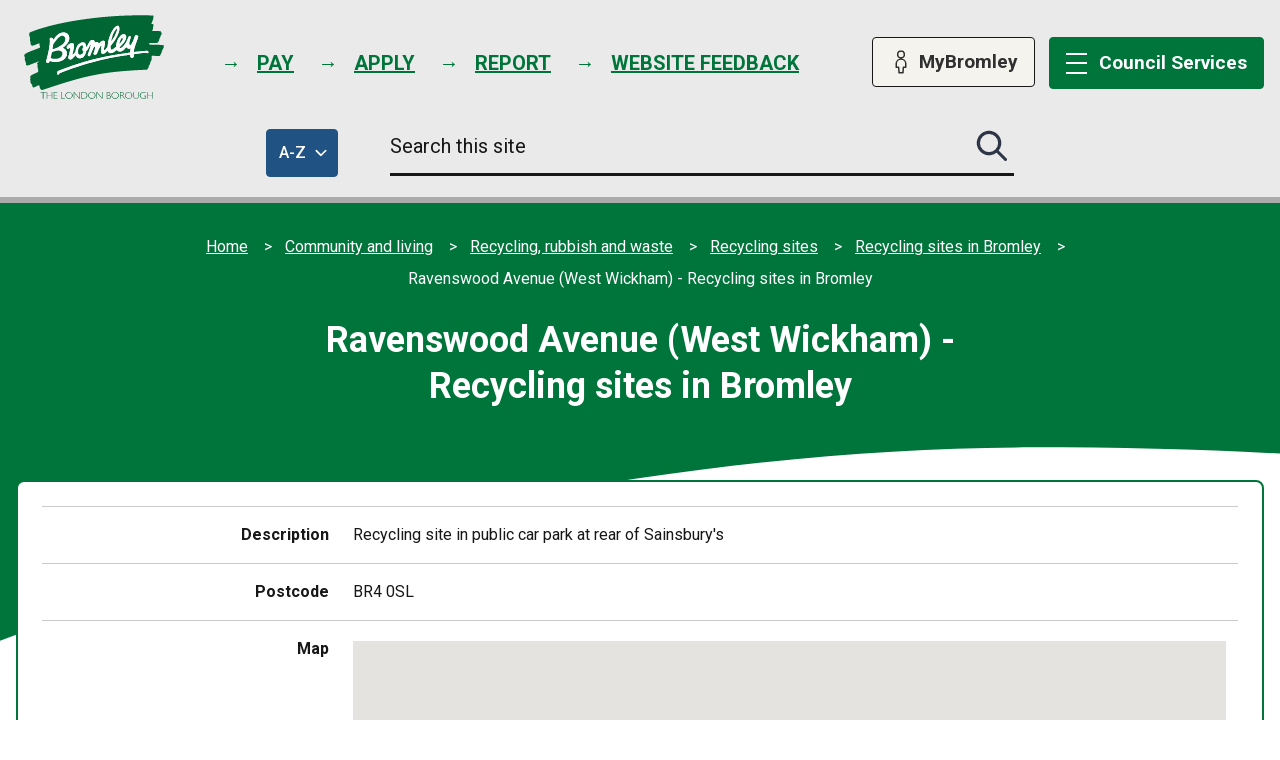

--- FILE ---
content_type: text/html; charset=UTF-8
request_url: https://www.bromley.gov.uk/directory-record/1085/ravenswood-avenue-west-wickham-
body_size: 11128
content:
<!DOCTYPE html>

    <!--[if IE 9]>          <html class="lt-ie10 no-js" lang="en"> <![endif]-->
    <!--[if gt IE 9]><!-->  <html class=" no-js" lang="en"><!--<![endif]-->

    <head>

    
                    <meta charset="UTF-8">
        
        <title>Ravenswood Avenue (West Wickham) - Recycling sites in Bromley – London Borough of Bromley</title>

                    <meta http-equiv="x-ua-compatible" content="ie=edge">
            <meta name="viewport" content="width=device-width, initial-scale=1">
        
            <link rel="alternate" type="application/rss+xml" href="https://www.bromley.gov.uk/rss/news">

            <link rel="apple-touch-icon" sizes="180x180" href="https://www.bromley.gov.uk/site/dist/images/favicons/apple-touch-icon.png?3.20.2">
    <link rel="icon" type="image/png" sizes="32x32" href="https://www.bromley.gov.uk/site/dist/images/favicons/favicon-32x32.png?3.20.2">
    <link rel="icon" type="image/png" sizes="16x16" href="https://www.bromley.gov.uk/site/dist/images/favicons/favicon-16x16.png?3.20.2">
    <link rel="manifest" href="https://www.bromley.gov.uk/site/dist/images/favicons/site.webmanifest?3.20.2">
    <link rel="mask-icon" href="https://www.bromley.gov.uk/site/dist/images/favicons/safari-pinned-tab.svg?3.20.2" color="#6d3465">
    <link rel="shortcut icon" href="https://www.bromley.gov.uk/site/dist/images/favicons/favicon.ico?3.20.2">
    <meta name="msapplication-TileColor" content="#6d3465">
    <meta name="msapplication-config" content="https://www.bromley.gov.uk/site/dist/images/favicons/browserconfig.xml?3.20.2">
    <meta name="theme-color" content="#ffffff">

            <link href="https://fonts.googleapis.com/css2?family=Roboto:ital,wght@0,300;0,400;0,500;0,700;0,900;1,300;1,400;1,500;1,700;1,900&display=swap" rel="stylesheet">
    <link rel="stylesheet" href="https://www.bromley.gov.uk/site/dist/orbit.css?3.20.2">

                            <link rel="stylesheet" type="text/css" href="https://www.bromley.gov.uk/site/styles/standard.css?da39a3ee5e6b4b0d3255bfef95601890afd80709">

        
                                                        
                    <meta name="revisit-after" content="2 days">
            <meta name="robots" content="index,follow">
            <meta name="author" content="London Borough of Bromley">
            <meta name="keywords" content="">
            <meta name="description" content="Ravenswood Avenue (West Wickham)">
            <meta property="dcterms:creator" content="controlcentre">
            <meta property="dcterms:rightsHolder" content="Bromley ">
            <meta property="dcterms:coverage" content="Bromley, Kent, London, UK">
            <meta property="dcterms:identifier" content="https://www.bromley.gov.uk/directory-record/1085/ravenswood-avenue-west-wickham-">
            <meta property="dcterms:publisher" content="London Borough of Bromley">
            <meta property="dcterms:subject" content="" >
            <meta property="dcterms:description" content="Ravenswood Avenue (West Wickham)" >
            <meta property="dcterms:title" content="Ravenswood Avenue (West Wickham) - Recycling sites in Bromley">
            <meta property="dcterms:format" content="text/html">
            <meta property="dcterms:language" content="en">
            <meta property="dcterms:contributor" content="" >
            <meta property="dcterms:source" content="" >
                            <meta property="dcterms:created" content="2014-06-06">
                                        <meta property="dcterms:modified" content="2024-12-06">
                                        <meta property="dcterms:valid" content="1970-01-01">
                    
                    <link rel="canonical" href="https://www.bromley.gov.uk/directory-record/1085/ravenswood-avenue-west-wickham-" />
        
                    <meta property="og:title" content="Ravenswood Avenue (West Wickham) - Recycling sites in Bromley – London Borough of Bromley">
            <meta property="og:site_name" content="London Borough of Bromley">
            <meta property="og:type" content="website">
            <meta property="og:url" content="https://www.bromley.gov.uk/directory-record/1085/ravenswood-avenue-west-wickham-">
            <meta property="og:image" content="    https://www.bromley.gov.uk/site/dist/images/opengraph/opengraph.jpg?3.20.2
">
            <meta property="og:image:alt" content="London Borough of Bromley" />
        
                            
        <script src="https://www.bromley.gov.uk/site/dist/libs/modernizr-custom.js?3.20.2"></script>

        
        <!-- Google tag (gtag.js) --> <script async src="https://www.googletagmanager.com/gtag/js?id=G-17QLKVX3HM"></script> <script> window.dataLayer = window.dataLayer || []; function gtag(){dataLayer.push(arguments);} gtag('js', new Date()); gtag('config', 'G-17QLKVX3HM'); </script>

<!-- Hotjar Tracking Code for https://www.bromley.gov.uk/ -->
<script>
    (function(h,o,t,j,a,r){
        h.hj=h.hj||function(){(h.hj.q=h.hj.q||[]).push(arguments)};
        h._hjSettings={hjid:6412339,hjsv:6};
        a=o.getElementsByTagName('head')[0];
        r=o.createElement('script');r.async=1;
        r.src=t+h._hjSettings.hjid+j+h._hjSettings.hjsv;
        a.appendChild(r);
    })(window,document,'https://static.hotjar.com/c/hotjar-','.js?sv=');
</script>

        
    
    </head>

    <body class="one-column directory-record-article">

            <div class="site">

        
                                                <nav class="skip-links" aria-label="Skip link">
    <ul class="list list--skip-links">

                    <li class="list__item">
                <a class="list__link" href="#content" rel="nofollow">
                    Skip to content
                </a>
            </li>
        
        
    </ul>
</nav>
                
            
                                                    <header class="site-header" id="top">

        
                            <div class="container">

                                            <div class="site-header__content-left">

                                                                <div class="identity">
        <a href="https://www.bromley.gov.uk/" class="identity__link" title="London Borough of Bromley Home Page">
            <picture>
                <source srcset="https://www.bromley.gov.uk/site/dist/images/site-logo.svg?3.20.2" type="image/svg+xml">
                <img src="https://www.bromley.gov.uk/site/dist/images/site-logo.png?3.20.2" class="identity__logo" alt="Visit the London Borough of Bromley home page" />
            </picture>
        </a>
    </div>
                            
                            
                                                                                                            
    
    <ul class="list list--inline list--header-tasks"><li class="list__item"><a class="list__link" href="https://www.bromley.gov.uk/homepage/21/pay-for-it"><span class="list__link-text">Pay</span></a></li><li class="list__item"><a class="list__link" href="https://www.bromley.gov.uk/homepage/38/apply-for-it"><span class="list__link-text">Apply</span></a></li><li class="list__item"><a class="list__link" href="https://www.bromley.gov.uk/homepage/37/report-it"><span class="list__link-text">Report</span></a></li><li class="list__item"><a class="list__link" href="https://www.bromley.gov.uk/WebsiteFeedbackForm"><span class="list__link-text">Website feedback</span></a></li></ul>                                                                    
                                                    </div>

                                                        <nav class="nav nav--primary-navigation" aria-label="Main">
        <div class="navigation-buttons"><ul class="list list--inline"><li class="list__item list__item--account"><a class="button button--secondary button--icon" href="https://www.bromley.gov.uk/MyAccount"><span class="icon icon-account"></span><span class="button__text">MyBromley</span></a></li><li class="list__item list__item--menu"><a class="button button--primary button--icon list__link js-menu-toggle js-toggle" id="js-menu-toggle" href="#js-menu" data-a11y-toggle="js-menu" data-a11y-callback="menuServicesCallback"><span class="icon toggle-icon"><span class="toggle-icon__line"></span></span><span class="button__text"><span class="button__text-desktop">Council </span>Services</span></a></li></ul></div>    </nav>
                        
                    
                </div>
            
                                                <div class="site-header__search-wrapper">
                        <div class="container">
                            <div class="site-header__column">
                                <button id="az-button" class="button button--primary az-button" type="submit" data-a11y-toggle="a-z-dropdown">
                                    <span class="az-button__inner">
                                        <span class="az-button__text">
                                            <span class="az-button__title">A-Z</span>
                                            <span class="visually-hidden"> of council services</span>
                                            <span class="icon icon-close icon-ui-close-white"></span>
                                            <span class="icon icon-chevron icon-ui-chevron-down-white"></span>
                                        </span>
                                    </span>
                                </button>
                            </div>

                                <form
        class="site-search form form--search site-search--header"
        id="js-search"
        action="https://www.bromley.gov.uk/site-search/results/"
        method="get"
        role="search"
        aria-label=”Site”>

                    <div class="container">

                                                        <div class="form__control">

                        
                                                            <label class="form__label visually-hidden" for="search-site-header">
                                    Search this site
                                </label>
                            
                                                            <div class="form__append-group">

                                    
                                                                                    <input class="form__field" type="search" size="18" maxlength="40" name="q" placeholder="Search this site" id="search-site-header">
                                        
                                                                                    <button class="button button--primary" type="submit">
                                                <span class="icon icon-ui-search"></span>
                                                <span class="icon-fallback">Search this site submit</span>
                                            </button>
                                        
                                    
                                </div>
                            
                        
                    </div>
                
                
            </div>
        
    </form>

                        </div>
                    </div>
                    <div class="site-header__image-banner">
                        <div class="site-header__a-z-dropdown">
                            <div class="container">
                                <nav id="a-z-dropdown" class="site-header__a-z-dropdown-container" aria-labelledby="az-button" tabindex="-1">
                                    <ul class="list list--az">
                                                                            <li class="list__item">
                                                                                            <a class="button button--secondary" href="https://www.bromley.gov.uk/a-to-z/A">A<span class="visually-hidden">: A to Z of services</span><span class="visually-hidden">: A to Z of services</span></a>
                                                                                    </li>
                                                                            <li class="list__item">
                                                                                            <a class="button button--secondary" href="https://www.bromley.gov.uk/a-to-z/B">B<span class="visually-hidden">: A to Z of services</span><span class="visually-hidden">: A to Z of services</span></a>
                                                                                    </li>
                                                                            <li class="list__item">
                                                                                            <a class="button button--secondary" href="https://www.bromley.gov.uk/a-to-z/C">C<span class="visually-hidden">: A to Z of services</span><span class="visually-hidden">: A to Z of services</span></a>
                                                                                    </li>
                                                                            <li class="list__item">
                                                                                            <a class="button button--secondary" href="https://www.bromley.gov.uk/a-to-z/D">D<span class="visually-hidden">: A to Z of services</span><span class="visually-hidden">: A to Z of services</span></a>
                                                                                    </li>
                                                                            <li class="list__item">
                                                                                            <a class="button button--secondary" href="https://www.bromley.gov.uk/a-to-z/E">E<span class="visually-hidden">: A to Z of services</span><span class="visually-hidden">: A to Z of services</span></a>
                                                                                    </li>
                                                                            <li class="list__item">
                                                                                            <a class="button button--secondary" href="https://www.bromley.gov.uk/a-to-z/F">F<span class="visually-hidden">: A to Z of services</span><span class="visually-hidden">: A to Z of services</span></a>
                                                                                    </li>
                                                                            <li class="list__item">
                                                                                            <a class="button button--secondary" href="https://www.bromley.gov.uk/a-to-z/G">G<span class="visually-hidden">: A to Z of services</span><span class="visually-hidden">: A to Z of services</span></a>
                                                                                    </li>
                                                                            <li class="list__item">
                                                                                            <a class="button button--secondary" href="https://www.bromley.gov.uk/a-to-z/H">H<span class="visually-hidden">: A to Z of services</span><span class="visually-hidden">: A to Z of services</span></a>
                                                                                    </li>
                                                                            <li class="list__item">
                                                                                            <a class="button button--secondary" href="https://www.bromley.gov.uk/a-to-z/I">I<span class="visually-hidden">: A to Z of services</span><span class="visually-hidden">: A to Z of services</span></a>
                                                                                    </li>
                                                                            <li class="list__item">
                                                                                            <a class="button button--secondary" href="https://www.bromley.gov.uk/a-to-z/J">J<span class="visually-hidden">: A to Z of services</span><span class="visually-hidden">: A to Z of services</span></a>
                                                                                    </li>
                                                                            <li class="list__item">
                                                                                            <a class="button button--secondary" href="https://www.bromley.gov.uk/a-to-z/K">K<span class="visually-hidden">: A to Z of services</span><span class="visually-hidden">: A to Z of services</span></a>
                                                                                    </li>
                                                                            <li class="list__item">
                                                                                            <a class="button button--secondary" href="https://www.bromley.gov.uk/a-to-z/L">L<span class="visually-hidden">: A to Z of services</span><span class="visually-hidden">: A to Z of services</span></a>
                                                                                    </li>
                                                                            <li class="list__item">
                                                                                            <a class="button button--secondary" href="https://www.bromley.gov.uk/a-to-z/M">M<span class="visually-hidden">: A to Z of services</span><span class="visually-hidden">: A to Z of services</span></a>
                                                                                    </li>
                                                                            <li class="list__item">
                                                                                            <a class="button button--secondary" href="https://www.bromley.gov.uk/a-to-z/N">N<span class="visually-hidden">: A to Z of services</span><span class="visually-hidden">: A to Z of services</span></a>
                                                                                    </li>
                                                                            <li class="list__item">
                                                                                            <a class="button button--secondary" href="https://www.bromley.gov.uk/a-to-z/O">O<span class="visually-hidden">: A to Z of services</span><span class="visually-hidden">: A to Z of services</span></a>
                                                                                    </li>
                                                                            <li class="list__item">
                                                                                            <a class="button button--secondary" href="https://www.bromley.gov.uk/a-to-z/P">P<span class="visually-hidden">: A to Z of services</span><span class="visually-hidden">: A to Z of services</span></a>
                                                                                    </li>
                                                                            <li class="list__item">
                                                                                            <a class="button button--secondary" href="https://www.bromley.gov.uk/a-to-z/Q">Q<span class="visually-hidden">: A to Z of services</span><span class="visually-hidden">: A to Z of services</span></a>
                                                                                    </li>
                                                                            <li class="list__item">
                                                                                            <a class="button button--secondary" href="https://www.bromley.gov.uk/a-to-z/R">R<span class="visually-hidden">: A to Z of services</span><span class="visually-hidden">: A to Z of services</span></a>
                                                                                    </li>
                                                                            <li class="list__item">
                                                                                            <a class="button button--secondary" href="https://www.bromley.gov.uk/a-to-z/S">S<span class="visually-hidden">: A to Z of services</span><span class="visually-hidden">: A to Z of services</span></a>
                                                                                    </li>
                                                                            <li class="list__item">
                                                                                            <a class="button button--secondary" href="https://www.bromley.gov.uk/a-to-z/T">T<span class="visually-hidden">: A to Z of services</span><span class="visually-hidden">: A to Z of services</span></a>
                                                                                    </li>
                                                                            <li class="list__item">
                                                                                            <a class="button button--secondary" href="https://www.bromley.gov.uk/a-to-z/U">U<span class="visually-hidden">: A to Z of services</span><span class="visually-hidden">: A to Z of services</span></a>
                                                                                    </li>
                                                                            <li class="list__item">
                                                                                            <a class="button button--secondary" href="https://www.bromley.gov.uk/a-to-z/V">V<span class="visually-hidden">: A to Z of services</span><span class="visually-hidden">: A to Z of services</span></a>
                                                                                    </li>
                                                                            <li class="list__item">
                                                                                            <a class="button button--secondary" href="https://www.bromley.gov.uk/a-to-z/W">W<span class="visually-hidden">: A to Z of services</span><span class="visually-hidden">: A to Z of services</span></a>
                                                                                    </li>
                                                                            <li class="list__item">
                                                                                            <span class="button button--disabled">X</span>
                                                                                    </li>
                                                                            <li class="list__item">
                                                                                            <a class="button button--secondary" href="https://www.bromley.gov.uk/a-to-z/Y">Y<span class="visually-hidden">: A to Z of services</span><span class="visually-hidden">: A to Z of services</span></a>
                                                                                    </li>
                                                                            <li class="list__item">
                                                                                            <a class="button button--secondary" href="https://www.bromley.gov.uk/a-to-z/Z">Z<span class="visually-hidden">: A to Z of services</span><span class="visually-hidden">: A to Z of services</span></a>
                                                                                    </li>
                                                                        </ul>
                                </nav>
                            </div>
                        </div>
                    </div>
                            
                            
        <nav class="menu-navigation" id="site-navigation-menu" aria-label="Primary">
        <div class="menu-navigation__wrapper">
            <div id="js-menu" class="menu-navigation__target">

                                    <a class="menu-navigation__close-fade" href="#js-menu" data-a11y-toggle="js-menu" data-a11y-callback="menuServicesCallback" tabindex="-1">
                        <span class="visually-hidden">Close menu</span>
                    </a>
                
                                    <div class="menu-navigation__content">

                                                    <div class="menu-navigation__controls navigation-buttons">
                                <a class="button js-menu-toggle" href="#js-menu" data-a11y-toggle="js-menu" data-a11y-callback="menuServicesCallback">
                                    <span class="icon toggle-icon">
                                        <span class="toggle-icon__line"></span>
                                    </span>
                                                                            <span class="button__text">Council Services</span>
                                                                    </a>
                            </div>
                        
                        <div class="menu-navigation__list-container">
                            <div class="nav">

                                
                                                                                                                                                                        
    
    <ul class="list list--menu"><li class="list__item"><a class="list__link" href="https://www.bromley.gov.uk/advice-benefits"><span class="list__link-text">Advice and benefits</span></a></li><li class="list__item"><a class="list__link" href="https://www.bromley.gov.uk/business"><span class="list__link-text">Business</span></a></li><li class="list__item"><a class="list__link" href="https://www.bromley.gov.uk/community-living"><span class="list__link-text">Community and living</span></a></li><li class="list__item"><a class="list__link" href="https://www.bromley.gov.uk/council-democracy"><span class="list__link-text">Council and democracy</span></a></li><li class="list__item"><a class="list__link" href="https://www.bromley.gov.uk/education-learning"><span class="list__link-text">Education and learning</span></a></li><li class="list__item"><a class="list__link" href="https://www.bromley.gov.uk/environment-planning"><span class="list__link-text">Environment and planning</span></a></li><li class="list__item"><a class="list__link" href="https://www.bromley.gov.uk/health-social-care"><span class="list__link-text">Health and social care</span></a></li><li class="list__item"><a class="list__link" href="https://www.bromley.gov.uk/housing"><span class="list__link-text">Housing</span></a></li><li class="list__item"><a class="list__link" href="https://www.bromley.gov.uk/jobs-careers"><span class="list__link-text">Jobs and careers</span></a></li><li class="list__item"><a class="list__link" href="https://www.bromley.gov.uk/leisure-culture"><span class="list__link-text">Leisure and culture</span></a></li><li class="list__item"><a class="list__link" href="https://www.bromley.gov.uk/transport-streets"><span class="list__link-text">Transport and streets</span></a></li></ul>                                                                                                                        
                                
                            </div>
                        </div>
                    </div>
                
            </div>
        </div>
    </nav>

            
        
    </header>
                
            
                                                
                
            
            <section class="breadcrumb-header" aria-label="Site breadcrumb &amp; heading">
                <div class="container">

                                                                    <nav class="breadcrumb" aria-label="Breadcrumb">
        <div class="container">

            <ol class="list list--breadcrumb">                            <li class="list__item">
                                <a href="/" rel="home">
                                    Home
                                </a>
                            </li>
                        
                                                    
                                                                    <li class="list__item">
                                        <a href="/community-living">
                                            Community and living
                                        </a>
                                    </li>
                                
                            
                                                                    <li class="list__item">
                                        <a href="/recycling-rubbish-waste">
                                            Recycling, rubbish and waste
                                        </a>
                                    </li>
                                
                            
                                                                    <li class="list__item">
                                        <a href="/recycling-sites">
                                            Recycling sites
                                        </a>
                                    </li>
                                
                            
                                                                    <li class="list__item">
                                        <a href="/directory/29/recycling-sites-in-bromley">
                                            Recycling sites in Bromley
                                        </a>
                                    </li>
                                
                                                    
                                                    <li class="list__item"><span>Ravenswood Avenue (West Wickham) - Recycling sites in Bromley</span></li>
                        </ol>
        </div>
    </nav>
                
                    
                                                                                        <h1 class="page-heading">
    Ravenswood Avenue (West Wickham) - Recycling sites in Bromley
</h1>
                                        
                    
                </div>
            </section>
        
                    <main class="site-main">
                <div class="container">

                    
                                                
                                                    <section class="site-content" id="content" tabindex="-1" aria-label="Site content area">

                                
                                                                                                                        <div class="page-content">

                                                
                                                                    
                                                    
        
        <dl class="list list--definition definition">

                    
                                                                        
                        
                                <dt class="definition__heading">

                                                                                                        Description
                                                                            
        
    </dt>

                                <dd class="definition__content definition__content--text-area">

                                                                                                    
                                                                                            Recycling site in public car park at rear of Sainsbury&#039;s
                                            
                                                                            
        
    </dd>

                        
                                                        
                        
                                <dt class="definition__heading">

                                                                                                        Postcode
                                                                            
        
    </dt>

                                <dd class="definition__content definition__content--text-box">

                                                                                                    
                                                                                            BR4 0SL
                                            
                                                                            
        
    </dd>

                        
                                                        
                        
                                <dt class="definition__heading">

                                                                                                        Map
                                                                            
        
    </dt>

                                <dd class="definition__content definition__content--google-map">

                                                                                                    
                                            
            <button class="button visually-hidden js-map-skip-forwards">
            Skip embedded map
        </button>
    
                                                                                                                                                                                                                                                                                                                                                                                                                                                                                                                                                                                                                                                                                                                <input type="hidden" id="map_marker_image_354" value="https://www.bromley.gov.uk/images/map_markers/recycle.png">
                                                <input type="hidden" id="map_marker_info_354" value="">
                                                <input type="hidden" id="map_marker_location_354" value="51.3762228,-0.0167798">
                                                <div id="map_354" class="map"></div>
                                            

            <button class="button visually-hidden js-map-skip-backwards">
            Return above map
        </button>
    

                                                                            
        
    </dd>

                        
                                                                                            
                        
                                <dt class="definition__heading">

                                                                                                        Mixed glass bottles and jars
                                                                            
        
    </dt>

                                <dd class="definition__content definition__content--text-box">

                                                                                                    
                                                                                            Yes
                                            
                                                                            
        
    </dd>

                        
                                                        
                        
                                <dt class="definition__heading">

                                                                                                        Paper and card
                                                                            
        
    </dt>

                                <dd class="definition__content definition__content--text-box">

                                                                                                    
                                                                                            Yes
                                            
                                                                            
        
    </dd>

                        
                                                        
                        
                                <dt class="definition__heading">

                                                                                                        Food and drinks cans
                                                                            
        
    </dt>

                                <dd class="definition__content definition__content--text-box">

                                                                                                    
                                                                                            Yes
                                            
                                                                            
        
    </dd>

                        
                                                        
                        
                                <dt class="definition__heading">

                                                                                                        Plastic bottles, pots tubs and trays
                                                                            
        
    </dt>

                                <dd class="definition__content definition__content--text-box">

                                                                                                    
                                                                                            Yes
                                            
                                                                            
        
    </dd>

                        
                                                        
                        
                                <dt class="definition__heading">

                                                                                                        Textiles
                                                                            
        
    </dt>

                                <dd class="definition__content definition__content--text-box">

                                                                                                    
                                                                                            Yes
                                            
                                                                            
        
    </dd>

                        
                                                        
                        
                                <dt class="definition__heading">

                                                                                                        Shoes
                                                                            
        
    </dt>

                                <dd class="definition__content definition__content--text-box">

                                                                                                    
                                                                                            Yes
                                            
                                                                            
        
    </dd>

                        
                                                                                            
                        
                                <dt class="definition__heading">

                                                                                                        Small electricals
                                                                            
        
    </dt>

                                <dd class="definition__content definition__content--text-box">

                                                                                                    
                                                                                            Yes
                                            
                                                                            
        
    </dd>

                        
                                    
            
        
    </dl>

                <div class="boxed">
        
            <form class="form boxed__form" action="/directory/search" enctype="multipart/form-data">
    
                
        
                        
                                                <h2 class="form__heading">
    Search the directory
</h2>
                            
                                        
        
        
        
                                                                            <input type="hidden" name="directoryID" id="directoryID" value="29" class="">
                                                                                    <input type="hidden" name="showInMap" id="showInMap" value="1" class="">
                                                                                
    <div class="form__control js-question">                                    <label class="form__label" for="keywords">

                    Keywords *</label>
                <div class="form__component form__component--text">        <input class="form__field"
    id="keywords"
    type="text"
    name="keywords"
    value=""
    maxlength="255"
                autocomplete="off"
                >
    </div></div>                                                                                
    <div class="form__control js-question">                                    <label class="form__label" for="postcode">

                    Near Postcode</label>
                <div class="form__component form__component--text">        <input class="form__field"
    id="postcode"
    type="text"
    name="postcode"
    value=""
    maxlength="255"
                autocomplete="off"
                >
    </div></div>                                                                                
    <div class="form__control js-question">        <fieldset class="form__fieldset">
            <legend class="form__label form__label--legend">

                                Distance
        
                    
                </legend><div class="form__help--wrapper"></div><div class="form__component form__component--radio">        
                <div class="form__control-group">
                            
                    <input
                    class="form__radio"
            id="withinDistance1"
            type="radio"
            name="withinDistance"
            value="2"
                                                data-label="2&#x20;miles"
            >

                                    <label class="form__label form__label--radio" for="withinDistance1">
                        2 miles
                    </label>
                
            
                    </div>
    

                <div class="form__control-group">
                            
                    <input
                    class="form__radio"
            id="withinDistance2"
            type="radio"
            name="withinDistance"
            value="5"
                                                data-label="5&#x20;miles"
            >

                                    <label class="form__label form__label--radio" for="withinDistance2">
                        5 miles
                    </label>
                
            
                    </div>
    

                <div class="form__control-group">
                            
                    <input
                    class="form__radio"
            id="withinDistance3"
            type="radio"
            name="withinDistance"
            value="10"
                                                data-label="10&#x20;miles"
            >

                                    <label class="form__label form__label--radio" for="withinDistance3">
                        10 miles
                    </label>
                
            
                    </div>
    
    </div></fieldset>
    </div>                                                
        
        
                    <footer class="form__footer">

                            <div class="form__actions">
                            <div class="form__action form__action--primary">
                    <button
    class="button button--primary"
    type="submit"
    name="search"
    value="Search"
        >Search<span class="visually-hidden"> this directory</span></button>
                </div>
                                </div>
    
            </footer>
        
    </form>

    </div>

    



                                                    
                                    

                                                                    
                                                
                                            </div>
                                        
                                    
                                                                                                                       <div class="aside aside--below">

                                                
                                                                                                        
                                                                    
                                                                                                        
                                                
                                            </div>
                                        
                                    
                                
                            </section>
                        
                                                
                    
                </div>
            </main>
        
                                        
    
    <footer class="site-footer">

            <div class="container container--flex">
                    <nav class="site-footer__group" aria-label="Footer">
                                    
    
    <ul class="list"><li class="list__item"><a class="list__link" href="https://www.bromley.gov.uk/data-protection-freedom-information/subject-access-requests-privacy-cookies-statement"><span class="list__link-text">Privacy</span></a></li><li class="list__item"><a class="list__link" href="https://www.bromley.gov.uk/data-protection-freedom-information/subject-access-requests-privacy-cookies-statement/2"><span class="list__link-text">Cookies</span></a></li><li class="list__item"><a class="list__link" href="https://www.bromley.gov.uk/websites-accessibility/accessibility-statement"><span class="list__link-text">Accessibility </span></a></li><li class="list__item"><a class="list__link" href="https://www.bromley.gov.uk/websites/terms-disclaimer"><span class="list__link-text">Disclaimer</span></a></li><li class="list__item"><a class="list__link" href="https://www.bromley.gov.uk/homepage/55/contact-us"><span class="list__link-text">Contact us</span></a></li><li class="list__item"><a class="list__link" href="https://www.bromley.gov.uk/WebsiteFeedbackForm"><span class="list__link-text">Website feedback</span></a></li><li class="list__item"><a class="list__link" href="https://www.bromley.gov.uk/websites/accreditations"><span class="list__link-text">Accreditations</span></a></li></ul>                            </nav>
            </div>

            <div class="container">

                    <div class="site-footer__content-left"><p class="site-footer__text site-footer__rights">&copy; London Borough of Bromley. <span class="site-footer__rights-tag">All Rights Reserved.</span></p><p class="site-footer__text site-footer__text--supplier">
                            Designed and powered by <a class="site-footer__link" href="http://www.jadu.net" title="Visit the Jadu website">Jadu</a>.
                        </p><div class="site-footer__translate" id="google_translate_element"></div></div><div class="site-footer__content-right"><nav class="nav nav--social-links" aria-label="social links"><span class="h4 nav__heading">Stay connected</span><ul class="list list--inline"><li class="list__item"><a class="list__link" href="https://twitter.com/LBofBromley" title="X (formerly Twitter)" target="_blank" rel="noopener"><span class="icon icon-social-twitter"></span><span class="visually-hidden">X (formerly Twitter)</span></a></li><li class="list__item"><a class="list__link" href="http://facebook.com/LBBromley" title="Facebook" target="_blank" rel="noopener"><span class="icon icon-social-facebook"></span><span class="visually-hidden">Facebook</span></a></li><li class="list__item"><a class="list__link" href="https://www.youtube.com/user/LBBromley" title="Youtube" target="_blank" rel="noopener"><span class="icon icon-social-youtube"></span><span class="visually-hidden">Youtube</span></a></li><li class="list__item"><a class="list__link" href="https://www.instagram.com/lbbromley" title="Instagram" target="_blank" rel="noopener"><span class="icon icon-social-instagram"></span><span class="visually-hidden">Instagram</span></a></li><li class="list__item"><a class="list__link" href="https://uk.linkedin.com/company/london-borough-of-bromley" title="Linkedin" target="_blank" rel="noopener"><span class="icon icon-social-linkedin"></span><span class="visually-hidden">Linkedin</span></a></li></ul></nav></div>        
    </div>

    </footer>
            
        
    </div>

                                    <link rel="stylesheet" href="/site/dist/icons/icons.data.svg.css?3.20.2">
    <script src="//ajax.googleapis.com/ajax/libs/jquery/3.6.0/jquery.min.js"></script>
    <script>window.jQuery || document.write('<script src="/site/dist/libs/jquery.min.js?3.20.2"><\/script>');</script>
    <script src="/site/dist/orbit.js?3.20.2"></script>
    <script src="/site/js/almond.min.js?3.20.2"></script>
    <script src="/site/js/util.min.js?3.20.2"></script>
            <script>
    (function (jadu) {
        if (!jadu.maps) {
            jadu.maps = {};
        }
        jadu.maps.locale = "GB";
        jadu.maps.defaultViews = {"GB":{"value":"United Kingdom","lat":"51.4040109647137","lon":"0.02028997506375761","osmZoom":"5","googleZoom":"14"},"US":{"value":"United States","lat":"39.061849","lon":"-97.558594","osmZoom":"5","googleZoom":"5"},"AU":{"value":"Australia","lat":"-25.076521","lon":"134.460938","osmZoom":"5","googleZoom":"5"},"AE":{"value":"United Arab Emirates","lat":"24.6","lon":"54.503174","osmZoom":"5","googleZoom":"5"}};
                    jadu.maps.maptype = 'google';
            }(this.jadu || (this.jadu = {})));
</script>
<script src="/site/js/maps/maps.min.js?3.20.2"></script>
<script src="/site/js/maps/geocoder_google.min.js?3.20.2"></script>
<script src="//maps.google.com/maps/api/js?v=3&amp;key=AIzaSyBWCY2FW092xA7cRHGPzAnvwqMymcZMNdo"></script>

    <script src="/site/js/maps/directory_record.min.js?3.20.2"></script>
            
    <script src ="https://cdn01.basis.net/assets/up.js?um=1"></script>
<script async src="https://www.googletagmanager.com/gtag/js?id=UA-12543967-1"></script><script src="https://cc.cdn.civiccomputing.com/9/cookieControl-9.10.min.js" type="text/javascript"></script><script src="https://secure.quantserve.com/quant.js"></script><script>    !function(f,b,e,v,n,t,s)    {if(f.fbq)return;n=f.fbq=function(){n.callMethod?    n.callMethod.apply(n,arguments):n.queue.push(arguments)};    if(!f._fbq)f._fbq=n;n.push=n;n.loaded=!0;n.version='2.0';    n.queue=[];t=b.createElement(e);t.async=!0;    t.src=v;s=b.getElementsByTagName(e)[0];    s.parentNode.insertBefore(t,s)}(window, document,'script',    'https://connect.facebook.net/en_US/fbevents.js');</script><script>    var config = {        apiKey: "d92680d5a72175b87ad26cc91e1c4f41994ee659",        product: "PRO",        subDomains: true,        accessibility: {            highlightFocus: true,            outline: true        },        initialState: "NOTIFY",        layout: "POPUP",        rejectButton: !0,        theme: "light", position: "left",     statement: {            description: "For more information visit our",            name: "Cookies statement",            url: "https://www.bromley.gov.uk/data-protection-freedom-information/subject-access-requests-privacy-cookies-statement"        },        text: {            necessaryTitle: "Necessary cookies",            acceptRecommended: "Accept recommended settings",            closeLabel: "Save settings"        },        consentCookieExpiry: 365,        closeStyle: "button",        optionalCookies: [{            name: "analytics",            label: "Anonymous performance cookies",            description: "Performance cookies help us to improve our website by anonymously collecting and reporting information on its usage.",            cookies: ["_ga", "_gid", "_gat", "__utma", "__utmt", "__utmb", "__utmc", "__utmz", "__utmv", "collect", "nmstat", "siteimproveses"],            recommendedState: !1,            onAccept: function() {     (function(i, s, o, g, r, a, m) {                    i['GoogleAnalyticsObject'] = r;                    i[r] = i[r] || function() {                        (i[r].q = i[r].q || []).push(arguments)                    }, i[r].l = 1 * new Date();                    a = s.createElement(o),                        m = s.getElementsByTagName(o)[0];                    a.async = 1;                    a.src = g;                    m.parentNode.insertBefore(a, m)                })(window, document, 'script', 'https://www.google-analytics.com/analytics.js', 'ga');                ga('create', 'UA-511839-1', 'auto');                ga('send', 'pageview');                             (function() {                    var e = document.createElement("script");                    e.type = "text/javascript", e.async = !0, e.src = "https://siteimproveanalytics.com/js/siteanalyze_462668.js";                    var s = document.getElementsByTagName("script")[0];                    s.parentNode.insertBefore(e, s);                })();                                (function(w,d,s,l,i){w[l]=w[l]||[];w[l].push({'gtm.start':                new Date().getTime(),event:'gtm.js'});var f=d.getElementsByTagName(s)[0],                j=d.createElement(s),dl=l!='dataLayer'?'&l='+l:'';j.async=true;j.src=                'https://www.googletagmanager.com/gtm.js?id='+i+dl;f.parentNode.insertBefore(j,f);                })(window,document,'script','dataLayer','GTM-W4DWZK');            },            onRevoke: function() {                window["ga-disable-UA-511839-1"] = !0            }        }, {            name: 'marketing',            label: 'Marketing Cookies',            description: 'Marketing cookies help us display ads that might be of interest to you.',             cookies: ['__gad'],            onAccept: function() {                               fbq('init', '1116549245030298');                fbq('track', 'PageView');                fbq('track', 'ViewContent');                fbq('consent', 'grant');                window.dataLayer = window.dataLayer || [];                function gtag(){dataLayer.push(arguments);}                gtag('js', new Date());                gtag('config', 'UA-12543967-1');                     cntrUpTag.track('cntrData', 'a407d722d329ebdb');                window._qevents.push({                    'qacct': 'p-ds480sRYRNekJ',                    'labels': '_fp.event.PageView',                });            },            onRevoke: function() {                fbq('consent', 'revoke');            }        }, {            name: "enhanced_functionality",            label: "Enhanced functionality",            description: "Improve your site experience by enabling additional features that may set cookies",            cookies: [],            recommendedState: !0,            onAccept: function() {  },            onRevoke: function() {  }        }],        branding: {            fontFamily: '"Droid Sans", sans-serif',            fontColor: "#111",            fontSizeTitle: "26px",            fontSizeIntro: "1em",            fontSizeHeaders: "22px",            fontSize: "1em",            backgroundColor: "#FFF",            toggleText: "#235e1c",            toggleColor: "#647890",            toggleBackground: "#e7e7e7",            buttonIcon: null,            buttonIconWidth: "64px",            buttonIconHeight: "64px",            closeText: "#fff",            closeBackground: "#333",            removeIcon: !1,            removeAbout: !0        }    };    CookieControl.load(config);</script>

<script>


function updateIframeAttributes() {
   const iframe = document.querySelector('.skiptranslate iframe');
   if (iframe) {
       iframe.title = "Translate this webpage";
       iframe.setAttribute('aria-label', "Translate this webpage");
   }
}

function observeDOMChanges() {
   const observer = new MutationObserver((mutations) => {
       mutations.forEach((mutation) => {
           if (mutation.type === 'childList') {
               updateIframeAttributes();
           }
       });
   });

   const config = { childList: true, subtree: true };
   observer.observe(document.body, config);
}
observeDOMChanges();
</script>

<script>
document.addEventListener('DOMContentLoaded', function() {document.querySelector('script[src="//translate.google.com/translate_a/element.js?cb=googleTranslateElementInit"]')?.remove();document.getElementById('google_translate_element')?.remove();});
</script>

<script>document.addEventListener('DOMContentLoaded',()=>{const removeElementIfExists=()=>{const el=document.getElementById('goog-gt-tt');if(el)el.remove();return!!el;};if(removeElementIfExists())return;const observer=new MutationObserver(()=>{if(removeElementIfExists())observer.disconnect();});observer.observe(document.body,{childList:true,subtree:true});});</script>

<style>
#ccc-icon{display:none;}
body.event-submit-form > .site > .site-main > .container > #content > div > form > div > div:nth-child(13) > div > label.form__label--upload{overflow: visible !important;}
</style>

<script>
  document.addEventListener('DOMContentLoaded', function() {
    document.querySelectorAll('.table-wrapper').forEach(function(div) {
      if (!div.hasAttribute('aria-label')) {
        div.setAttribute('aria-label', 'Table Content');
      }
    });
  });
</script>

<style>
aside.aside--sidebar ul.list.list--navigation > li > a{
    display: block;
    min-height: 25px;
}
aside.aside--sidebar ul.list.list--navigation > li{
    margin: .3125rem 0 !important;
}
aside.aside--sidebar ul.list.list--rich > li > a{
    display: block;
    min-height: 25px;
}
div.flickity-page-dots-wrapper > ol.flickity-page-dots{
    gap: 4px;
}
</style>

<style>.list,.download__meta-list,.pagination__list,.widget--my-account-forms .item-list,.widget--myaccount-form-submissions .item-list,.my-cases__list,.my-cases__metadata,.widget--myaccount-my-address .item-list,.grid,h2,.form__heading,.h2,.beta {
    line-height: 1.5;
}</style>

<script>document.addEventListener("DOMContentLoaded", function () {
    const observer = new MutationObserver((mutationsList, observer) => {
      const mapButton = document.querySelector('dl.list > dd.definition__content--google-map > div.map div.gm-style div[role="button"]');
      if (mapButton) {
        mapButton.setAttribute("aria-label", "Close");
        observer.disconnect();      }
    });
    observer.observe(document.body, { childList: true, subtree: true });
  });</script>

<script>
document.addEventListener("DOMContentLoaded", function () {
    const elements = document.querySelectorAll("div.gmnoprint[role='menubar']");

    elements.forEach(element => {
        element.setAttribute("aria-label", "Map Style Selection");
    });
});
</script>
<style>table.dyn-table{width:100% !important;}table > thead > tr > th > span.sr-only{position: absolute;width: 1px;height: 1px;padding: 0;margin: -1px; overflow: hidden;clip: rect(0, 0, 0, 0);white-space: nowrap;border: 0;}</style>

<script>document.addEventListener("DOMContentLoaded",function(){const e=document.querySelector('label.form__label[for="title"]');if(!e||!e.textContent.trim().startsWith("Event title"))return;const t=()=>{const e=document.querySelector('iframe[title="reCAPTCHA"]');if(e){e.removeAttribute("role");return}const t=new MutationObserver((e,r)=>{for(const o of e)for(const e of o.addedNodes)if(e.tagName==="IFRAME"&&e.title==="reCAPTCHA"){e.removeAttribute("role");r.disconnect();return}});t.observe(document.body,{childList:!0,subtree:!0})};("requestIdleCallback"in window?requestIdleCallback:setTimeout)(t);});</script>

<script>function fixRecaptchaIframe(iframe) {
  if (iframe.src && iframe.src.includes('google.com/recaptcha')) {
    if (iframe.getAttribute('role') === 'presentation') {
      iframe.setAttribute('role', 'group');
      iframe.setAttribute('aria-label', 'CAPTCHA challenge');
    }
  }
}
const observer = new MutationObserver((mutations) => {
  mutations.forEach((mutation) => {
    mutation.addedNodes.forEach((node) => {
      if (node.tagName === 'IFRAME') {
        fixRecaptchaIframe(node);
      } else if (node.querySelectorAll) {
        node.querySelectorAll('iframe').forEach(fixRecaptchaIframe);
      }
    });
  });
});
observer.observe(document.body, {
  childList: true,
  subtree: true,
});
document.querySelectorAll('iframe').forEach(fixRecaptchaIframe);</script>
<style>form.site-search.form > div > div > div.form__append-group .button[type="submit"] {
    display: inline-flex;
    align-items: center;
    justify-content: center;
    min-width: 45px;
    min-height: 45px;
    padding: 0;
    border: 0;
    border-bottom: 3px solid #171717;
    background: transparent;
}
div.site > header.site-header#top > div > div.site-header__content-left > ul > li > a{
    display: inline-block;
    min-height: 44px;
    line-height: 44px;
}
div.site > header.site-header#top > div > div.site-header__content-left > ul.list--header-tasks .list__link::before{
    top: 50%; 
    transform: translateY(-50%);
}
.map > div > div.gm-style > div > div > div > div > div[role="button"]{
    min-width: 45px !important;
    min-height: 45px !important;
    display: inline-flex !important;
    align-items: center;
    justify-content: center;
    transform: translate(-6px, -6px);
}</style>

<style>main.site-main > section.site-content > div.page-content > div.container > div.widget-row > div > div.widget.widget--accordion a.accordion__toggle[aria-expanded="false"]:not(:hover):not(:focus):not(:active) > h3.accordion__tab-heading,
main.site-main > div.container > section.site-content > div.page-content > div.editor > div.container > div.widget-row > div > div.widget.widget--accordion a.accordion__toggle[aria-expanded="false"]:not(:hover):not(:focus):not(:active) > h2.accordion__tab-heading{
    color: #205283;
}

main.site-main > div.container > section.site-content > div.page-content > ul.list.list--downloads > li.list__item > div.download > a.download__link:not(:hover):not(:focus):not(:active):not(:visited),
main.site-main > div.container > section.site-content > div.page-content > ul.list.list--downloads > li.list__item > div.download > a.download__link:not(:hover):not(:focus):not(:active):not(:visited) > h2.download__heading > span.download__heading-inner{
    color: #205283;
}main.site-main > div.container > section.site-content > div.page-content > ul.list.list--downloads > li.list__item > div.download > a.download__link:not(:hover):not(:focus):not(:active) > ul.download__meta-list > li.download__meta.download__meta--link > span.download__cta{
    background-color: #205283;
}.download__link:hover .download__cta, .download__link:focus .download__cta, .download__link:active .download__cta {
    background-color: #369;
}

main.site-main > div.container > section.site-content > div.page-content > form.form.form--block.form--form-builder .progress-bar__info,
main.site-main > div.container > section.site-content > div.page-content > form.form.form--block.form--form-builder .form__required-note,
main.site-main > div.container > section.site-content > div.page-content > form.form.form--block.form--form-builder .form__help{
    color: #464849;
}

main.site-main > div.container > section.site-content > div.page-content > nav.nav.nav--pages-in[aria-label="Contents Navigation"] > ol.nav__list.list > li.list__item > a.list__link:not(:hover):not(:focus):not(:active):not(:visited){
    color: #205283;
}
.list--numbered li::before, .editor ol:not([class]):not([type]) li::before, .list--ordered li::before {
    color: #205283;
}

.button--primary, .button--primary:visited, .form__label--upload, .form__label--image-upload, .meeting-article .boxed .button--secondary, .widget-directory-search .form .button--secondary, .sign-in-links .list__link, .widget--myaccount-paybridge-balance-lookup .button, .widget--myaccount-paybridge-balance-lookup .button--secondary, .widget--myaccount-api-links a, .widget--my-account-forms .small-buttons .button, .widget--myaccount-form-submissions .small-buttons .button, .widget--my-account-forms .view-more, .widget--myaccount-form-submissions .view-more, .widget--myaccount-my-address .button, .organisation-links-widget>a, .organisation-account-link-widget>a, .widget--myaccount-cxm-service-widget .button, .editor .button:not(.button--secondary):not(.button--success):not(.button--warning):not(.button--danger):not(.button--disabled), .form__label--upload:visited, .form__label--image-upload:visited, .meeting-article .boxed .button--secondary:visited, .widget-directory-search .form .button--secondary:visited, .sign-in-links .list__link:visited, .widget--myaccount-paybridge-balance-lookup .button:visited, .widget--myaccount-paybridge-balance-lookup .button--secondary:visited, .widget--myaccount-api-links a:visited, .widget--my-account-forms .small-buttons .button:visited, .widget--myaccount-form-submissions .small-buttons .button:visited, .widget--my-account-forms .view-more:visited, .widget--myaccount-form-submissions .view-more:visited, .widget--myaccount-my-address .button:visited, .organisation-links-widget>a:visited, .organisation-account-link-widget>a:visited, .widget--myaccount-cxm-service-widget .button:visited, .editor .button:visited:not(.button--secondary):not(.button--success):not(.button--warning):not(.button--danger):not(.button--disabled) {
    background-color: #205283;
    border-color: #205283;
}

main.site-main > div.container > section.site-content nav.nav.nav--social-links > h2.nav__heading {
    font-size: 24px;
}

main.site-main > div.container > section.site-content > div.page-content > nav.pagination[aria-label="Pagination"] > ul.pagination__list > li.pagination__item > a.pagination__link:not(:hover):not(:focus):not(:active) > span.pagination__content > strong.pagination__label,
main.site-main > div.container > section.site-content > div.page-content > nav.pagination[aria-label="Pagination"] > ul.pagination__list > li.pagination__item > a.pagination__link:not(:hover):not(:focus):not(:active) > span.pagination__content > span.pagination__meta{
    color: #205283;
}main.site-main > div.container > section.site-content > div.page-content > nav.pagination[aria-label="Pagination"] > ul.pagination__list > li.pagination__item > a.pagination__link:hover .pagination__icon,
main.site-main > div.container > section.site-content > div.page-content > nav.pagination[aria-label="Pagination"] > ul.pagination__list > li.pagination__item > a.pagination__link:focus .pagination__icon,
main.site-main > div.container > section.site-content > div.page-content > nav.pagination[aria-label="Pagination"] > ul.pagination__list > li.pagination__item > a.pagination__link:active .pagination__icon{
    background-color: #205283;
}

main.site-main > div.container > section.site-content > div.page-content > div.editor > p a:not(.button):not(:hover):not(:focus):not(:active):not(:visited),
main.site-main > div.container > section.site-content > div.page-content > div.editor > ul > li a:not(.button):not(:hover):not(:focus):not(:active):not(:visited),
main.site-main > div.container > section.site-content > div.page-content > div.editor > div.container > div.widget-row > div > div.widget.widget--accordion div.accordion__toggle-content a:not(.button):not(:hover):not(:focus):not(:active):not(:visited),
main.site-main > div.container > section.site-content > div.page-content > div.supplement.supplement--contact > div.supplement__content > p > a:not(.button):not(:hover):not(:focus):not(:active):not(:visited){
    color: #205283;
}

header.site-header > div.container > nav.nav.nav--primary-navigation[aria-label="Main"] > div.navigation-buttons > ul.list > li.list__item > a.button > span.button__text{
    font-size: 1.19rem;
}

footer.site-footer > div.container > div.site-footer__content-right > nav.nav.nav--social-links > span.h4.nav__heading{
    font-weight: 600;
}
main.site-main > div.container > section.site-content > div.page-content > div.editor > ol > li a:not(.button):not(:hover):not(:focus):not(:active):not(:visited){
    color: #205283;
}
@media screen and (min-width: 760px) {
    main.site-main > section.site-content > div.page-content > div.container > div.widget-row > div > div.widget.widget--accordion a.accordion__toggle > h3.accordion__tab-heading{
        font-size: 1.19rem;
    }
}
main.site-main > div.container > section.site-content > div.page-content > div.editor > contentslist > p > a:not(.button):not(:hover):not(:focus):not(:active):not(:visited),
main.site-main > div.container > section.site-content > div.page-content > div.editor > contentslist > ul > li a:not(.button):not(:hover):not(:focus):not(:active):not(:visited),
main.site-main > div.container > section.site-content > div.page-content > div.editor > contentslist > ol > li a:not(.button):not(:hover):not(:focus):not(:active):not(:visited){
    color: #205283;
}
main.site-main > div.container > section.site-content > div.page-content > form.form.form--block.form--form-builder > div#question-holder > div.form__control > div.table-details > button.button:not(:hover):not(:focus){
    border-color: #205283;
    color: #205283;
}
main.site-main > div.container > section.site-content > div.page-content > form.form.form--block.form--form-builder > div#question-holder > div.form__control > div.table-details > button.button:hover{
    border-color: #205283;
    background-color: #205283;
}
main.site-main > div.container > section.site-content > div.page-content > form.form.form--block.form--form-builder > div#question-holder > div.form__control > div.table-details > button.button:focus{
    background-color: #205283;
    border-color: #205283;
    outline-color: #205283;
}
main.site-main > section.site-content > div.page-content > div.container > div.widget-row > div > div.widget > div.widget-content > div.editor a:not(.button):not(:hover):not(:focus):not(:active):not(:visited){
    color: #205283;
}
main.site-main > section.site-content > div.page-content > div.container > div.widget-row > div > div.widget > div.widget-content > div.editor a:not(.button):focus{
    outline-color: #205283;
}</style>

    <script type="text/javascript" src="//translate.google.com/translate_a/element.js?cb=googleTranslateElementInit"></script>


    </body>
</html>
